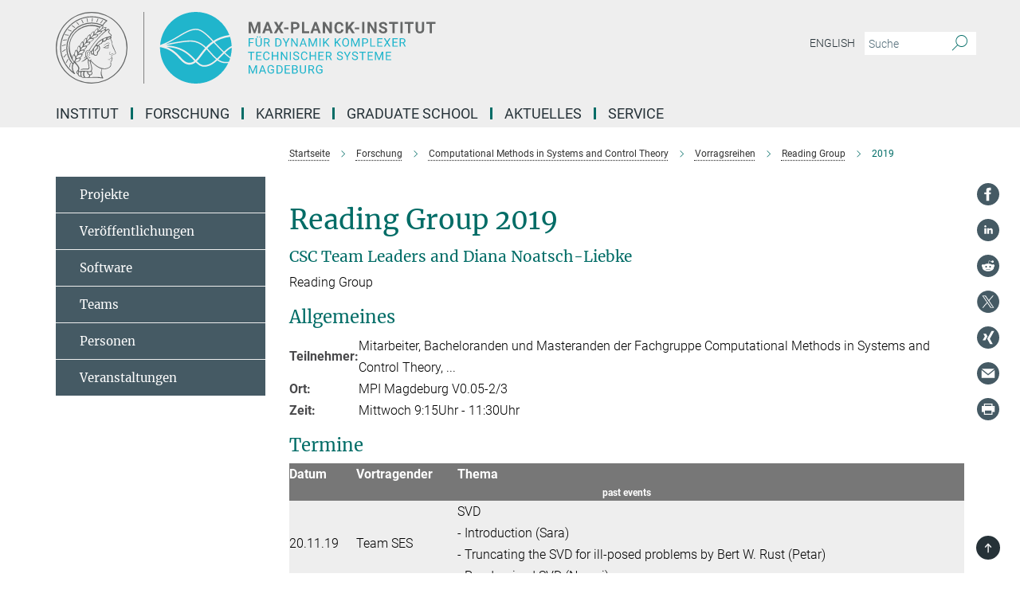

--- FILE ---
content_type: application/javascript
request_url: https://csc.mpi-magdeburg.mpg.de/mpcsc/lib/jsonp.php?jsonp_callback=jQuery36002313460848792961_1769256118750&realurl=https%3A%2F%2Fcsc.mpi-magdeburg.mpg.de%2Fmpcsc%2Fseminare%2Frg%2Ffiona.php%3Flang%3Dde%26sem%3D2019&_=1769256118751
body_size: 1556
content:
jQuery36002313460848792961_1769256118750('<style type=\"text/css\"> th.boxg{background:#777777;color:#ffffff;vertical-align:middle;padding:0px;text-color:white;}th{background-color:#777777;color:white;}.dtable-odd{background-color:#ffffff;}.dtable-odd:hover{background-color:#777777;color:#ffffff;}.dtable-even{background-color:#eeeeee;}.dtable-even:hover{background-color:#777777;color:#ffffff;}.dtable-even a{display:block;}.dtable-odd a{display:block;}.dtable-odd-nb{background-color:#ffffff;}.dtable-odd-nb:hover{background-color:#777777;color:#ffffff;}.dtable-even-nb{background-color:#eeeeee;}.dtable-even-nb:hover{background-color:#777777;color:#ffffff;}</style>﻿<h1>Reading Group 2019</h1><h3>CSC Team Leaders and Diana Noatsch-Liebke</h3>Reading Group<h4 class=\"boxg\">Allgemeines</h4> <table width=\"100%\">        <tr><td><b>Teilnehmer:</b></td>            <td>Mitarbeiter, Bacheloranden und Masteranden der		   Fachgruppe Computational Methods in Systems and Control		   Theory, ...</td></tr>        <tr><td><b>Ort:</b></td>            <td>MPI Magdeburg V0.05-2/3</td></tr>        <tr><td><b>Zeit:</b></td>            <td>Mittwoch 9:15Uhr - 11:30Uhr</td></tr></table><h4 class=\"boxg\">Termine</h4><table cellpadding=\"5\" width=\"100%\"><tr><th width=\"10%\">Datum</th><th width=\"15%\">Vortragender</th><th>Thema</th></tr><tr><th class=\"boxg\" colspan=\"3\" style=\"text-align:center;font-size:0.75em\">past events</th></tr><tr class=\"dtable-even\"><td>20.11.19 </td><td>Team SES</td><td>SVD<br/>- Introduction (Sara)<br/>- Truncating the SVD for ill-posed problems by Bert W. Rust (Petar)<br/>- Randomized SVD (Neeraj)</td></tr><tr class=\"dtable-odd\"><td>28.10.19 10:30-12:45</td><td>Team NLMA</td><td><a href=\"https://www.mathworks.com/help/matlab/matlab_external/standalone-example.html\" target=\"_blank\">Compiling C/C++ Code for MATLAB® by Means of MEX Files</a> (Roman)<br /> <a href=\"https://doi.org/10.1109/ACCESS.2017.2770146\" target=\"_blank\">Tensor-CUR and Recommender System</a> (Kirandeep)</td></tr><tr class=\"dtable-even\"><td>18.09.19 </td><td>Team ME</td><td><a href=\"https://docs.gitlab.com/ee/ci/\" target=\"_blank\">Continuous Integration for Mathematicians</a> (Martin)<br />Inexact Krylov subspace methods for linear systems, matrix, and tensor equations (<a href=\"https://epubs.siam.org/doi/abs/10.1137/S1064827502406415\" target=\"_blank\">ref1,</a> <a href=\"https://www.degruyter.com/downloadpdf/j/rnam.2013.28.issue-2/rnam-2013-0009/rnam-2013-0009.pdf\" target=\"_blank\">ref2</a>, Davide)</td></tr><tr class=\"dtable-odd\"><td>19.06.19 13:30-15:45</td><td>Team MOR</td><td><a href=\"https://arxiv.org/pdf/1812.02094.pdf\" target=\"_blank\"> Model reduction for transport-dominated problems via online adaptive bases and adaptive sampling </a>(Sridhar)<br/> <a href=\"https://epubs.siam.org/doi/abs/10.1137/070697835\" target=\"_blank\"> Guaranteed Minimum-Rank Solutions of Linear Matrix Equations via Nuclear Norm Minimization </a>(Pawan)</td></tr><tr class=\"dtable-even\"><td>10.04.19 13:30-15:45</td><td>Team SC</td><td><a href=\"https://doi.org/10.1137/140990334\" target=\"_blank\">Computing Fundamental Matrix Decompositions Accurately via the Matrix Sign Function in Two Iterations: The Power of Zolotarev\'s Functions</a> (Carolin)<br/><a href=\"https://www.git-scm.com/book/en/v2/Git-Tools-Submodules\" target=\"_blank\">Git Submodules</a> (Petar)</td></tr><tr class=\"dtable-odd\"><td>23.01.19 </td><td>Team CACSD</td><td>The state-dependent Riccati equation (SDRE) scheme for smart nonlinear optimal control (Charles)<br/>Space--Time Least-Squares Petrov--Galerkin Projection for Nonlinear Model Reduction (Jan)</td></tr></table>')

--- FILE ---
content_type: image/svg+xml
request_url: https://www.mpi-magdeburg.mpg.de/assets/institutes/headers/mpim-desktop-de-3964b9e056ac039f4de27c5f235cd23f83a501ef9e9f66e75c987e796d9ea444.svg
body_size: 33725
content:
<svg xmlns="http://www.w3.org/2000/svg" viewBox="0 0 2500 300"><defs id="defs978"/><defs><style>.minerva-base-style{}</style></defs><g transform="translate(0 0) scale(1.4285714285714286) translate(0 0)" style="fill: #656767;"><title>minerva</title><path d="M105,0A105,105,0,1,0,210,105,105.1,105.1,0,0,0,105,0Zm0,207.1A102.1,102.1,0,1,1,207.1,105,102.2,102.2,0,0,1,105,207.1Z"/><path class="minerva-base-style" d="M166.6,97c-1.4-3.1-.5-5.1-.9-7.3s-2.7-7-4.3-10.8c-.7-1.7,3.8-1.3.4-7.6,0-.2,4.7-2,0-5.5a26.4,26.4,0,0,1-6-6.7,1,1,0,0,1,0-1.3c2.7-2.4,2.8-5.8-.1-7.5s-4.5,0-6.7,1.4c-.7.5-1.1.8-1.9.5L145.3,51c2.7-2.6,3.3-5.2,3.1-5.6s-4.6-1.3-10.2,1l-.4-.3c2.3-3.9,1-6.7.9-6.9h-.1A81,81,0,0,1,151,25.9h.1c.2-.3.3-.6-.2-.9l-1-.6A92.4,92.4,0,0,0,12.7,105c0,29.5,15,57.9,39.4,75.6a13.5,13.5,0,0,0,2.8,1.6A1.1,1.1,0,0,0,56,182l.3-.5a1,1,0,0,0,.3-.8c0-.7-.9-1.3-2.1-3a27.7,27.7,0,0,1-4.7-15.1,22.1,22.1,0,0,1,4.5-13.7c3.7,3.9,11.7,10.9,11.5,17.4s-6.9,6.8-5.4,12.2c.9,3.4,3.4,2,3.9,4.6.7,4.4,6.7,7.3,9.3,6.9.7-.1,1.2.4,2.4,1.7s6.2,1.6,8.2,1.2,4.1,1.4,8,.9,6.1-.9,8.2-.9,22.5-.3,36,1.8c2.4.4,3.1-.7,2.1-2.5-4.9-8.6-5.6-15.8-2.8-25,5,.4,12.2,1.7,21.6-4a11,11,0,0,0,5.1-9.5c-.1-2.1-1-4.7-.5-6.7s1.3-2.7,2.1-3.2c3.6-2.6,1-4.6.4-4.8a3.4,3.4,0,0,0,1.1-4.6c-.7-.7-2.7-6.2-.4-7.3s5.3-1.8,8.1-3.1a4.5,4.5,0,0,0,2.4-6C174.2,114.4,166.8,97.4,166.6,97ZM64.7,179.1c-.7.2-2.9.3-2.4-2.7s2.3-2.6,3.3-1.6S64.9,177.6,64.7,179.1Zm87-125.9c1.2-.8,2.5-1.1,3.3-.4,2.6,2.6-2.9,4.1-1.8,6.1a30.7,30.7,0,0,0,7.5,8.4c1.2,1,1.4,3.1-3.3,4.1s-23.6,5.9-33.6,16.5c-12.5,13.2-20.4,30.3-21.5,28s-3.6-2.8-3.2-3.5C117,81.6,145.1,57.3,151.7,53.2Zm8.2,21.7c-1,2.9-9.1,5.5-8.7,3.5s0-2.2.6-2.3,3.5-1.1,7.5-2.1C159.7,73.9,160.2,74.1,159.9,74.9Zm-20.6,5.3c-.2-1.2,8.5-4.1,8.8-3.3s-1.8,6-4.7,7-4.7.9-4.6.4A11,11,0,0,0,139.3,80.2ZM119,125.8c-4,2.5-6.2-2.2-6.8-3.1a3.7,3.7,0,0,1-.5-3.1c.3-1.4.5-3.3-.4-9.3-.4-2.7,5-9.2,6.3-10.4s3.1.6,3.2,2.6c.3,3.6-1.8,5.6-3.9,7.2s-3.1,4.4-2.6,5.1a1.5,1.5,0,0,0,1.9-.9c1.5-3.3,6-4.9,6.7-6.7s.3-4.4.2-5.6.9-1.2,1.6-1.1,1.4,1.4,1.8,2.7c2.9,7.5-4.3,12-5.5,13.8S122.1,123.9,119,125.8Zm6.1-29.1c-2.2,1.5-5.3-.5-4.7-1.4a43.7,43.7,0,0,1,11.5-11c3.4-2.1,3.8-2.3,4-1.1a10.6,10.6,0,0,1-2.6,7.5c-2.3,2.5-4.6,2.3-5.8,2.6S126.7,95.6,125.1,96.7Zm-19.3,25.6c-1-.2-1.4-2.1-1.2-2.9s3.1-5.2,4-6.4a.5.5,0,0,1,.8.3C110,117.4,109.4,123.1,105.8,122.3ZM138,48.2a17.7,17.7,0,0,1,7.5-1.6c.8.1-1.9,4.8-6.6,6.8s-8.5,2.5-8.9,2.3S134.1,49.9,138,48.2ZM54.7,126.5c-1.5-1.7-2.8-2.6-2.9-2.5a22.4,22.4,0,0,0-3.6,8.9A65.4,65.4,0,0,1,40.7,105C39.3,69.6,69,41.1,105.2,41.2a56.8,56.8,0,0,1,22.4,4.6,31.3,31.3,0,0,0-3.7,6.6c0-1.9-.5-3.4-.4-4.6s-5.1.9-9.7,8.3a19.9,19.9,0,0,0-2.2,5.3c-.1-2.8-.7-4.9-.9-4.9a16.1,16.1,0,0,0-8.5,8.8,22.4,22.4,0,0,0-1.1,3.4c-.2-1.9-.7-3.2-.9-3.2s-5.9,2.3-8.6,8.9A15.4,15.4,0,0,0,90.5,79c-.5-2.3-1.4-3.7-1.7-3.4-1.9,2.4-5.7,3.5-7.6,9.6a13.2,13.2,0,0,0-.7,4.2c-.8-2-2-3.2-2.3-3.2s-6.1,5.5-7,10.9a15.8,15.8,0,0,0,.2,5.8c-1.1-1.8-2.5-3-3.1-4.8-.9.5-5.7,5-5.8,10.7a19.7,19.7,0,0,0,.7,6.1c-1.6-2.9-3.8-4.2-4.1-4.1s-4,4.1-4.8,11.1A11.8,11.8,0,0,0,54.7,126.5Zm74.1-79.7c2.8-3.4,7.6-6.1,8.2-5.8s-.8,5.6-3.9,8.6-8.1,6.2-8.6,6.1S126.2,49.8,128.8,46.8Zm-9.3,13a21,21,0,0,0-5.6,6.4c-.5.9-1.9-5,1.7-10.6,2.2-3.5,6.6-6.6,6.5-6.2S124.2,56,119.5,59.8Zm-10.1,7.5c-3.4,5.1-3.6,3.3-7.3,8.3-.2.2-.2-6.5,1.1-9.4,2.1-4.7,5.7-7.4,6.2-7.5S111.3,64.5,109.4,67.3ZM98.3,77.4c-1.7,3-3.3,2.3-6.2,6.7-.3.4-1.1-3.6.7-9.1a12.6,12.6,0,0,1,5.9-6.9C99.3,68,100.4,73.8,98.3,77.4ZM88,88.1c-1.8,3.9-2.9,4-5,6.4-.3.4-1.8-3.7-.4-8.8s4-5.6,5.3-7S89.9,84,88,88.1Zm-8.4,6.6a10.3,10.3,0,0,1-.4,3c-1.3,4.3-3.9,6.2-5.3,8.1a15.7,15.7,0,0,1-1.6-5.8,15.2,15.2,0,0,1,5.2-11.2C78.3,88.8,79.6,92,79.6,94.7Zm-8.5,12.8A14.9,14.9,0,0,1,66,118.3a17.7,17.7,0,0,1-2.2-7.6c-.2-6.3,2.4-8.5,3.6-9.7C67.9,102.8,71.1,104.2,71.1,107.5ZM59,113.8c1.8.9,3.9,3.4,4.1,8.2s-3.2,8.7-4.6,9.4c-.9-3.7-2.6-4.4-2.6-8A18,18,0,0,1,59,113.8Zm7.3,12.5c4.6-2,9.6-1.7,9.8-1.5s-1.5,5.9-5.9,8.2-9.5,2.7-10,2.1S61.7,128.3,66.3,126.3Zm-.4-3.4c.3-1.5,3-6.5,7.1-8.3h0a18.4,18.4,0,0,1,9.4-1.5c.5.2-1.7,5.6-5.8,7.6S70.1,121.6,65.9,122.9Zm6.9-11.8c.2-.4,3.5-6.4,7.4-8.2a17.5,17.5,0,0,1,8.9-1.4c.3.1-1.8,5.4-6.2,7.6S72.6,111.6,72.8,111.1Zm8.9-11.9c-.3-.2,4.4-6.4,8.4-8.3a15.6,15.6,0,0,1,8.4-1c.3.3-1.9,5.5-6.5,7.5A24.2,24.2,0,0,1,81.7,99.2ZM92.4,87.4c-.2-.2,3.4-6.3,7.4-7.9s7.7-.1,8.9,0-1.3,4.5-6.6,6.4S93.1,87.7,92.4,87.4Zm12-11.4c.1-.3,4.1-5.9,8.1-7.3a16.4,16.4,0,0,1,9.2-.2c.5.2-2.8,5-7.7,6.5S104.3,76.3,104.4,76Zm12.1-9.9c-.5-.3,4.3-5.7,8.2-7.2a18,18,0,0,1,8.3-1c.3.2-2.5,4.9-7.1,6.7S117.1,66.5,116.5,66.1ZM50.2,175.3C28.6,158.1,15.6,132.1,15.6,105A89.3,89.3,0,0,1,146.4,25.8a.4.4,0,0,1,.1.7,97.3,97.3,0,0,0-10.2,11.4,73.1,73.1,0,0,0-31.3-7A74.3,74.3,0,0,0,30.9,105a72.1,72.1,0,0,0,17.9,48.2,23.1,23.1,0,0,0-1.9,9.4A25.6,25.6,0,0,0,50.2,175.3Zm.2-24.8h-.1A69.2,69.2,0,0,1,33.9,105,71.2,71.2,0,0,1,105,33.9a70.1,70.1,0,0,1,29.6,6.4,22.6,22.6,0,0,0-4.1,2.6A63.1,63.1,0,0,0,105,37.8,67.3,67.3,0,0,0,37.8,105c0,16.1,5,30.2,14.8,42C52.1,147.9,51.3,149.1,50.4,150.5Zm3.5-5.6c-1.3-1.2-4.1-4.3-4.4-8.3V136c0-4.3,1.9-8.6,2.4-9s5.3,3.3,5.4,8.7A14.4,14.4,0,0,1,53.9,144.9Zm8-7.2c3.9-1.8,9.6-1.4,9.3-1.1s-1.8,5.8-6.2,8a12.1,12.1,0,0,1-8.7,1.3C58.6,143.3,58.1,139.5,61.9,137.7Zm5.2,46.5c-.6-2.7-.4-6.3.5-7.3s4.9-1.2,5-.1-1.1,5.4.3,10.2C72.6,187.7,68.3,187.4,67.1,184.2Zm.3-11.1c-.3-2,1.6-3.9,1.6-8.2s-6.6-12.6-11.1-17.3a19.5,19.5,0,0,0,7.9-1.9c6.6-3.1,7.9-10.1,8.1-10.4a11,11,0,0,0-3.8-.4l.8-.4c6.4-3.5,8.1-11,7.8-11.1a17,17,0,0,0-4-.3l2-.7c6.8-2.7,8.7-10.3,8.5-10.6a16.1,16.1,0,0,0-3.5-.4l1.9-.8c6.2-3.1,8.4-10.1,8.1-10.3a10.5,10.5,0,0,0-3.3-.4,23.7,23.7,0,0,0,4.5-1.5c6.7-2.9,8.9-9.3,8.6-9.6a10.9,10.9,0,0,0-3-.5,34.5,34.5,0,0,0,4.4-1.3c6.6-2.2,9.2-8.5,8.8-8.6l-3.7-.8a24.5,24.5,0,0,0,6.6-1.3c7.1-2.4,9.6-6.7,9.8-8.6a6,6,0,0,0-2.3-.8,29.3,29.3,0,0,0,4.7-1.2c6.6-2.7,9.4-9.3,9.6-9.8a29.3,29.3,0,0,0,3.9-1.6l1.9-.9,1.6,1.1c1,.6,1.4.8.9,1.2C122,75,105,99.5,97.6,111.3c-.2.4-.6.3-1.3.3-7.9-.6-12.4,8.9-8.9,17.8-.4,1.8-4.2,5.3-4.5,5.5s-1,1.4.3,1.3,4.2-3.2,5.4-4.5c.4.6,2.2,2,1.3,2.8A63.6,63.6,0,0,1,76,145c-2.6,1.2,4.2,2.1,15.7-8.3.7-.6,1.5,2.4,2.5,3.7-2,6.5,2.9,19.1,2.1,23a2.8,2.8,0,0,1-2.8,2.7c-11.4.3-12.5-.3-18.3,1.4-2.7.8-2,2.6-.1,2.1s4.6-1.5,16.9-.7c3.1.1,6.5-.6,6.5-5.7s-3.6-18.4-2.4-20.3a6.9,6.9,0,0,0,3.5,1.4c-.2,4.5,7,19,3.8,27-1.2,3-6.4,2.7-15.4,1.8C72.7,171.6,67.7,174.9,67.4,173.1Zm35.1,9.9c-5.9,2-8.3-4.9-7.3-6.4s4.4,1,7.3-.9S106,181.8,102.5,183Zm-27,4.3c-.8-3.7-1.1-10,.4-11.5s4.9-.9,4.8.2c-.3,4.3-2.1,9.2,1.2,14.1C83.2,192,76.7,192.3,75.5,187.3Zm11.4,4.2c-1.6-.4-6-7.4-2.4-15.8.3-.8,5.8-.3,6.8,0s-.8,6.8,6.8,9.8C98.8,185.8,98,194.3,86.9,191.5Zm47.2-23.3c-2.5,8.8-3.8,12.3,0,21.9.5,1.3.9,2.3-.2,2.1-7.7-1.4-9.4-2.6-33.7-.6-1.7.2.6-3.4.3-5.8,2.2-.3,5.8-1.3,6.5-4.9s-2.1-7.6-1.8-8.2c3.5-6.7-.2-14.1-3.1-26.6-.3-1.2.4-1.7.9-1.1,15.6,16.9,25.5,20.2,30.9,21.8C134.4,167,134.3,167.6,134.1,168.2ZM174,122.1c-3.3,2.9-8.3,3.1-10.3,4.9s-1.5,2.5-.4,5.2,1.1,1.7-1.1,2.3-4.1,5.8-8.8,4.9c-1.8-.3-.5.8.2.9,2.6.3,3.7-.5,4.6-1.4s2.2-2.4,3.6-2.9,2.9-.5,3,.6-1.9,2.1-2.7,2.5c1,.5,3.9,1.9,1.4,3.6s-4.6-.5-4.9-.7-1.7-.2-1.3.3,5.2,1.3,4.5,2.2c-3.5,4.7-.6,7.5-1.7,12.3s-7.7,7.5-12.8,8.4c-17.4,3.1-34.3-11.6-44.2-22.8.9-2.1.8-4.8-.1-3.8s-.7,2.4-2.8,2.9c-3.9,1-5.7-5.9-6.9-7.1-4.8-4.7-6.7-11.4-3.9-17.3s9-4.7,11.4-1.1,1.7,7,3.4,8.3,4.8.2,5.4,0,1.7,4.3,8,4.1,5.9-10.7,6.9-11.6c8.6-8.4,4.2-15.9,2.6-17.6s1-3.6,1.5-3.7a13,13,0,0,0,9.4-7.7s8.4-.2,11.4-6.2c.8-1.6,3.3,1.5,8.9-2.9a.8.8,0,0,1,1.4.3c3.7,8.9,5.2,11.3,4.9,15.8s8.7,21.5,9.4,23.1S174.8,121.3,174,122.1Z"/><path class="minerva-base-style" d="M153.8,90c-4.9.2-10.6,6.2-12.4,7s-1.3,1.5-.2,1.1,5.9-4.7,10.7-6.4,3.6,1.8,5,1.6S156.6,89.9,153.8,90Z"/><path class="minerva-base-style" d="M154.9,94.8c-.4.1.4,2.2-1.7,2.3-4.6.3-8.3,4.7-11.1,6a12.9,12.9,0,0,1-3.8,1.4.3.3,0,0,0,.1.6c11.7,1.6,16.2,1.1,16.3.7s-.6-1.2-.4-1.7a11.3,11.3,0,0,0,.1-5.5c-.2-.8,1.8-.3,1.8-1.3S155.6,94.7,154.9,94.8Zm-1.8,9.3c-.2.9-5.5.5-8.3.2-.7,0-1.8-.1.3-1.4s4.1-2.8,7.2-3.4a.8.8,0,0,1,.8.6A10.6,10.6,0,0,1,153.1,104.1Z"/><path class="minerva-base-style" d="M168.4,120.8c-.9,0-4.5,1.6-5.9,2.5s-4.4,2.7-4.2-.8c.1-1.3.9-4.4.9-5.3s-1-.7-1.1,0a36.9,36.9,0,0,1-.7,5.3c-.4,1.8,1.2,4,3.6,2.7s4.8-2.9,7.3-3.4C168.9,121.7,169,120.8,168.4,120.8Z"/><path class="minerva-base-style" d="M100.5,133.6c-.7-.3-.5,1.2-1.4,1s-.2-1.3-1.8-3-2.8-1.2-4.3-3.6-.3-12,3.1-10.8,1.6,5,1,8,2.5,2.8,2.8,2.1-1.1-.9-1.4-1.9,3.5-7.6-1.8-9.4c-3.8-1.3-6.4,3.6-5.9,8.9a8,8,0,0,0,5.1,7.1c2.3.8.6,4,3.7,4C101,136,101.3,133.9,100.5,133.6Z"/><path class="minerva-base-style" d="M131.3,33.4c.2.1.3,0,.5-.1l6.5-8.3a.5.5,0,0,0-.2-.6L137,24a.4.4,0,0,0-.5.1L130,32.4c-.2.2-.1.5.2.6Z"/><path class="minerva-base-style" d="M119.2,30l1.1.3a.5.5,0,0,0,.5-.3l3.8-9.4a.4.4,0,0,0-.3-.6l-1.2-.2h-.3l-3.9,9.6A.4.4,0,0,0,119.2,30Z"/><path class="minerva-base-style" d="M105.8,28.7h1.1c.2.1.4-.1.4-.3l1-10a.5.5,0,0,0-.4-.5h-1.1c-.3,0-.4.2-.5.4l-.9,10A.4.4,0,0,0,105.8,28.7Z"/><path class="minerva-base-style" d="M92.8,29.7l1.1-.2c.2,0,.4-.2.3-.4l-1.9-9.9c0-.2-.2-.4-.4-.3H90.7c-.2.1-.4.3-.3.5l1.9,9.9C92.3,29.6,92.5,29.7,92.8,29.7Z"/><path class="minerva-base-style" d="M79.4,32.8l.5.2,1.1-.4a.4.4,0,0,0,.3-.6l-4.6-9a.4.4,0,0,0-.5-.2l-1,.3a.4.4,0,0,0-.3.6Z"/><path class="minerva-base-style" d="M67,38.5c.1.2.3.2.5.1l1-.6a.4.4,0,0,0,.1-.6l-6.7-7.7c-.2-.2-.4-.2-.5-.1l-1,.6c-.3.1-.3.4-.1.6Z"/><path class="minerva-base-style" d="M55.4,46.7c.2.1.4.1.5-.1l.9-.7a.5.5,0,0,0,0-.7l-8.5-5.9h-.5l-.9.8a.5.5,0,0,0,0,.7Z"/><path class="minerva-base-style" d="M45.4,57.1a.4.4,0,0,0,.4-.2l.8-.9c.2-.2.1-.5-.2-.6l-9.8-3.8c-.2-.1-.4-.1-.5.1l-.7.9a.4.4,0,0,0,.2.7Z"/><path class="minerva-base-style" d="M26.8,67.8l10.5,1.5c.2,0,.4-.1.4-.3l.6-1a.4.4,0,0,0-.3-.6L27.5,65.9l-.5.2a5.4,5.4,0,0,1-.5,1.1A.4.4,0,0,0,26.8,67.8Z"/><path class="minerva-base-style" d="M21.1,83.7l10.7-1a.3.3,0,0,0,.3-.3,7.6,7.6,0,0,0,.4-1.1.4.4,0,0,0-.4-.6l-10.8,1-.4.3-.3,1.2C20.6,83.5,20.8,83.8,21.1,83.7Z"/><path class="minerva-base-style" d="M29.2,96.5c0-.4.1-.9.1-1.3s-.2-.5-.5-.4L18.4,98.4c-.2.1-.3.2-.3.4s-.1.8-.1,1.2a.4.4,0,0,0,.6.4l10.3-3.6A.3.3,0,0,0,29.2,96.5Z"/><path class="minerva-base-style" d="M28.9,110.8v-1.3a.5.5,0,0,0-.7-.4l-9.4,6.3c-.2,0-.2.2-.2.4s.1.8.1,1.2a.5.5,0,0,0,.7.3l9.4-6.2C28.9,111,29,110.9,28.9,110.8Z"/><path class="minerva-base-style" d="M31.3,125l-.3-1.3a.4.4,0,0,0-.7-.2L22.6,132c-.1.1-.2.3-.1.4s.3.8.4,1.2a.4.4,0,0,0,.7.2l7.6-8.4C31.3,125.3,31.3,125.2,31.3,125Z"/><path class="minerva-base-style" d="M35.2,137.7,29.8,148c-.1.1,0,.3,0,.4l.7,1.2a.4.4,0,0,0,.7-.1l5.4-10.2c0-.1.1-.2,0-.4l-.6-1.2A.5.5,0,0,0,35.2,137.7Z"/><path class="minerva-base-style" d="M42.9,149.3c-.2-.3-.7-.2-.7.1l-2.9,12c-.1.2,0,.3,0,.4l1,1a.4.4,0,0,0,.7-.1l2.8-11.9c.1-.1,0-.2,0-.3Z"/></g><rect x="366.666" y="0" width="2.65" height="300" style="fill: #666666"/><g transform="translate(435.98199999999997 0) scale(21.354927435956572) translate(0 0)"><g transform="translate(-55.342209,-129.33599)" id="layer1">
    <path id="path930" style="fill:#20b5cc;fill-opacity:1;fill-rule:nonzero;stroke:none;stroke-width:0.03527778" d="m 69.132929,138.21882 c 0.1626,-0.59295 0.25714,-1.21419 0.25714,-1.85868 0,-0.011 -10e-4,-0.0219 -10e-4,-0.0328 -0.45586,0.24476 -0.87852,0.60607 -1.29759,1.00817 0.33694,0.31365 0.68408,0.61101 1.04183,0.88332 m -1.26476,-1.09527 c 0.47241,-0.44979 0.96421,-0.86156 1.50746,-1.1279 -0.0321,-0.61585 -0.13974,-1.21172 -0.32029,-1.77617 -1.25635,0.16083 -2.21269,0.54638 -2.98524,1.04003 0.06,0.0642 0.11825,0.12594 0.17889,0.1911 0.51746,0.55604 1.05544,1.13139 1.61918,1.67294 m -2.05271,-2.13649 c 0.80462,-0.5249 1.80369,-0.94439 3.10896,-1.12572 -1.0083,-2.64364 -3.56026,-4.52536 -6.55849,-4.52536 -3.69672,0 -6.71791,2.85849 -6.99449,6.48479 1.36882,-0.47737 2.52416,-1.16638 3.52778,-1.76995 1.28764,-0.77502 2.38785,-1.4471 3.51356,-1.41746 1.08702,7.1e-4 2.17636,1.04951 3.40268,2.3537 m -10.46663,1.24008 c -0.001,0.0444 -0.007,0.0882 -0.007,0.133 0,3.87944 3.14466,7.02412 7.02384,7.02412 2.80321,0 5.21589,-1.64606 6.34256,-4.02096 -0.17032,0.0102 -0.35236,0.0165 -0.54818,0.018 h -0.0215 c -0.60219,2.9e-4 -1.10532,-0.21774 -1.56421,-0.5497 -0.76204,0.69786 -1.5886,1.25554 -2.6053,1.25554 h -0.0138 c -0.62964,-0.003 -1.1151,-0.38379 -1.61781,-0.8847 -0.35846,0.28924 -0.75173,0.47378 -1.23183,0.47378 -0.87065,0 -1.40546,-0.57369 -2.02505,-1.23762 -0.78588,-0.8424 -1.72889,-1.84961 -3.732,-2.21149 m 10.73259,-0.62025 c -0.071,-0.0758 -0.13934,-0.14856 -0.20919,-0.22367 -0.48754,0.33694 -0.8975,0.71727 -1.25773,1.11101 0.2618,0.26416 0.50765,0.53865 0.74511,0.80504 0.38128,0.42788 0.75459,0.8406 1.15397,1.16871 0.23495,-0.22337 0.46767,-0.45998 0.70375,-0.701 0.15985,-0.16302 0.32068,-0.32632 0.48327,-0.4862 -0.56402,-0.54254 -1.10172,-1.11785 -1.61918,-1.67389 m -9.68664,0.0547 c 1.94247,-0.41134 3.7907,-0.76165 4.96369,-0.74828 1.28902,0.0158 2.21463,0.60469 2.98799,1.32581 0.36255,-0.39413 0.77858,-0.78038 1.27247,-1.12642 -1.17768,-1.25099 -2.21999,-2.24935 -3.2089,-2.25048 -1.04179,-0.0265 -2.13568,0.62841 -3.39273,1.38508 -0.77432,0.46563 -1.64109,0.98005 -2.62252,1.41429 m 7.15723,2.15303 c -0.33197,0.44415 -0.64534,0.8562 -0.9821,1.1828 0.45819,0.45515 0.87337,0.77762 1.38712,0.78009 h 0.0127 c 0.90346,0 1.64454,-0.49004 2.35892,-1.13993 -0.40072,-0.33538 -0.77361,-0.74676 -1.15383,-1.17365 -0.23647,-0.26529 -0.47555,-0.53192 -0.72539,-0.78603 -0.33129,0.38076 -0.62233,0.76881 -0.89739,1.13672 m -1.58651,1.0068 c -1.01632,-1.06328 -2.34848,-2.44684 -5.31495,-2.61123 1.32263,0.50864 2.0877,1.31657 2.70189,1.97485 0.5836,0.62551 1.04429,1.11965 1.75344,1.11965 0.3664,0 0.67797,-0.14041 0.97039,-0.36834 -0.0367,-0.0385 -0.073,-0.0758 -0.11077,-0.11493 m -5.48185,-2.92531 c 3.20999,0.11825 4.62992,1.58613 5.70589,2.71117 0.0416,0.0434 0.0812,0.0839 0.12143,0.12594 0.3121,-0.30166 0.61196,-0.69811 0.94368,-1.14155 0.27658,-0.37014 0.57782,-0.77114 0.9277,-1.16981 -0.74538,-0.69924 -1.60997,-1.24577 -2.82705,-1.26051 -1.13881,-0.0124 -2.95632,0.33058 -4.87165,0.73476 m 11.67461,3.23758 c 0.24899,-0.002 0.46838,-0.0138 0.67508,-0.0298 0.089,-0.20919 0.16799,-0.424 0.2365,-0.64272 -0.3955,-0.29598 -0.77724,-0.62258 -1.14628,-0.96696 -0.16122,0.15875 -0.32205,0.32314 -0.48465,0.48933 -0.22228,0.22726 -0.44704,0.45435 -0.67592,0.67303 0.41204,0.28829 0.85729,0.47738 1.3765,0.47738 0.006,0 0.0127,-2.9e-4 0.0188,-2.9e-4"/>
  </g></g><g transform="translate(802.6390309304768 13.817184999999995)"><g transform="translate(0 75.00366000000001)" style="fill: #656767;"><path d="M4.172-47L16.719-47L28.703-12.907L40.625-47L53.250-47L53.250 0L43.609 0L43.609-12.844L44.563-35.022L31.984 0L25.375 0L12.813-34.990L13.781-12.844L13.781 0L4.172 0L4.172-47ZM94.734 0L91.500-10.219L74.656-10.219L71.453 0L61.219 0L78.594-47L87.500-47L104.953 0L94.734 0ZM83.047-35.116L77.250-18L88.906-18L83.047-35.116ZM121.109-47L129.859-30.788L138.609-47L149.656-47L136.078-23.689L150.016 0L138.828 0L129.859-16.464L120.891 0L109.703 0L123.641-23.689L110.063-47L121.109-47ZM170.563-24L170.563-16.547L152.531-16.547L152.531-24L170.563-24ZM199.203-16.219L190.781-16.219L190.781 0L181.172 0L181.172-47L199.359-47Q204.625-47 208.609-45.042Q212.594-43.085 214.742-39.472Q216.891-35.859 216.891-31.259L216.891-31.259Q216.891-24.272 212.195-20.245Q207.500-16.219 199.203-16.219L199.203-16.219ZM190.781-39.203L190.781-24L199.359-24Q203.172-24 205.180-25.866Q207.188-27.732 207.188-31.188L207.188-31.188Q207.188-34.757 205.164-36.948Q203.141-39.138 199.594-39.203L199.594-39.203L190.781-39.203ZM236.781-47L236.781-7.719L257.188-7.719L257.188 0L227.172 0L227.172-47L236.781-47ZM295.734 0L292.500-10.219L275.656-10.219L272.453 0L262.219 0L279.594-47L288.500-47L305.953 0L295.734 0ZM284.047-35.116L278.250-18L289.906-18L284.047-35.116ZM352.109-47L352.109 0L342.484 0L323.781-30.914L323.781 0L314.172 0L314.172-47L323.781-47L342.516-16.008L342.516-47L352.109-47ZM391.172-15.188L400.781-15.188Q400.250-7.656 395.234-3.328Q390.219 1 382.016 1L382.016 1Q373.047 1 367.898-5.047Q362.750-11.094 362.750-21.654L362.750-21.654L362.750-24.502Q362.750-31.245 365.125-36.377Q367.500-41.508 371.906-44.254Q376.313-47 382.141-47L382.141-47Q390.219-47 395.148-42.672Q400.078-38.344 400.859-30.531L400.859-30.531L391.234-30.531Q390.891-35.047 388.727-37.078Q386.563-39.109 382.141-39.109L382.141-39.109Q377.328-39.109 374.945-35.657Q372.563-32.205 372.500-24.957L372.500-24.957L372.500-21.419Q372.500-13.842 374.789-10.343Q377.078-6.844 382.016-6.844L382.016-6.844Q386.469-6.844 388.664-8.883Q390.859-10.922 391.172-15.188L391.172-15.188ZM436.766 0L424.781-18.857L419.781-13.426L419.781 0L410.172 0L410.172-47L419.781-47L419.781-25.688L424-31.527L435.891-47L447.719-47L431.156-26.113L448.203 0L436.766 0ZM466.563-24L466.563-16.547L448.531-16.547L448.531-24L466.563-24ZM488.391-47L488.391 0L478.781 0L478.781-47L488.391-47ZM539.109-47L539.109 0L529.484 0L510.781-30.914L510.781 0L501.172 0L501.172-47L510.781-47L529.516-16.008L529.516-47L539.109-47ZM574.359-11.886L574.359-11.886Q574.359-14.625 572.438-16.081Q570.516-17.538 565.516-19.158Q560.516-20.778 557.594-22.359L557.594-22.359Q549.656-26.661 549.656-33.936L549.656-33.936Q549.656-37.722 551.789-40.687Q553.922-43.652 557.906-45.326Q561.891-47 566.859-47L566.859-47Q571.859-47 575.766-45.185Q579.672-43.370 581.836-40.069Q584-36.768 584-32.559L584-32.559L574.391-32.559Q574.391-35.771 572.367-37.558Q570.344-39.344 566.703-39.344L566.703-39.344Q563.172-39.344 561.219-37.847Q559.266-36.350 559.266-33.905L559.266-33.905Q559.266-31.616 561.555-30.080Q563.844-28.544 568.297-27.183L568.297-27.183Q576.500-24.728 580.250-21.068Q584-17.408 584-11.950L584-11.950Q584-5.897 579.422-2.449Q574.844 1 567.078 1L567.078 1Q561.703 1 557.281-0.971Q552.859-2.943 550.531-6.377Q548.203-9.811 548.203-14.332L548.203-14.332L557.859-14.332Q557.859-6.594 567.078-6.594L567.078-6.594Q570.516-6.594 572.438-7.987Q574.359-9.381 574.359-11.886ZM629.281-47L629.281-39.203L614.984-39.203L614.984 0L605.375 0L605.375-39.203L591.281-39.203L591.281-47L629.281-47ZM648.391-47L648.391 0L638.781 0L638.781-47L648.391-47ZM694.281-47L694.281-39.203L679.984-39.203L679.984 0L670.375 0L670.375-39.203L656.281-39.203L656.281-47L694.281-47ZM728.828-47L738.469-47L738.469-15.809Q738.469-8.039 733.680-3.519Q728.891 1 720.594 1L720.594 1Q712.422 1 707.617-3.392Q702.813-7.785 702.719-15.460L702.719-15.460L702.719-47L712.328-47L712.328-15.656Q712.328-10.997 714.523-8.858Q716.719-6.719 720.594-6.719L720.594-6.719Q728.703-6.719 728.828-15.402L728.828-15.402L728.828-47ZM785.281-47L785.281-39.203L770.984-39.203L770.984 0L761.375 0L761.375-39.203L747.281-39.203L747.281-47L785.281-47Z"/></g><g transform="translate(0 131.45643)" style="fill:#20b5cc"><path d="M23.438-19L23.438-15.203L8.703-15.203L8.703 0L4.078 0L4.078-35L25.828-35L25.828-31.188L8.703-31.188L8.703-19L23.438-19ZM54.141-35L58.797-35L58.797-11.523Q58.766-6.637 55.672-3.534Q52.578-0.430 47.266-0.046L47.266-0.046L46.031 0Q40.281 0 36.852-3.058Q33.422-6.115 33.375-11.477L33.375-11.477L33.375-35L37.953-35L37.953-11.663Q37.953-7.937 40.055-5.859Q42.156-3.781 46.031-3.781L46.031-3.781Q49.969-3.781 52.055-5.844Q54.141-7.906 54.141-11.647L54.141-11.647L54.141-35ZM38.438-40.531L38.438-40.531Q38.438-41.625 39.102-42.359Q39.766-43.094 41.063-43.094Q42.359-43.094 43.039-42.359Q43.719-41.625 43.719-40.539Q43.719-39.453 43.039-38.727Q42.359-38 41.063-38Q39.766-38 39.102-38.727Q38.438-39.453 38.438-40.531ZM48.813-40.508L48.813-40.508Q48.813-41.576 49.469-42.319Q50.125-43.063 51.430-43.063Q52.734-43.063 53.414-42.319Q54.094-41.576 54.094-40.508Q54.094-39.440 53.414-38.720Q52.734-38 51.430-38Q50.125-38 49.469-38.720Q48.813-39.440 48.813-40.508ZM88.578 0L80.953-14.219L72.703-14.219L72.703 0L68.047 0L68.047-35L79.672-35Q85.609-35 88.805-32.321Q92-29.642 92-24.501L92-24.501Q92-21.239 90.227-18.824Q88.453-16.409 85.297-15.197L85.297-15.197L93.547-0.297L93.547 0L88.578 0ZM72.703-31.188L72.703-18L79.813-18Q83.266-18 85.305-19.772Q87.344-21.545 87.344-24.501L87.344-24.501Q87.344-27.736 85.406-29.454Q83.469-31.172 79.797-31.188L79.797-31.188L72.703-31.188ZM125.797 0L116.078 0L116.078-35L125.984-35Q130.563-35 134.086-32.983Q137.609-30.966 139.531-27.235Q141.453-23.505 141.469-18.676L141.469-18.676L141.469-16.449Q141.469-11.495 139.555-7.765Q137.641-4.034 134.078-2.040Q130.516-0.047 125.797 0L125.797 0ZM126.109-31.188L120.703-31.188L120.703-3.781L125.578-3.781Q130.938-3.781 133.914-7.096Q136.891-10.411 136.891-16.543L136.891-16.543L136.891-18.582Q136.891-24.542 134.078-27.841Q131.266-31.141 126.109-31.188L126.109-31.188ZM151.672-35L160.781-17.430L169.953-35L175.203-35L163.094-13.053L163.094 0L158.469 0L158.469-13.053L146.359-35L151.672-35ZM209.063-35L209.063 0L204.406 0L186.734-26.978L186.734 0L182.078 0L182.078-35L186.734-35L204.453-7.913L204.453-35L209.063-35ZM242.813 0L239.469-9.203L224.750-9.203L221.453 0L216.672 0L230.078-35L234.141-35L247.563 0L242.813 0ZM232.109-29.299L226.156-13L238.094-13L232.109-29.299ZM255.078-35L261.063-35L272.531-6.449L284.016-35L290.016-35L290.016 0L285.391 0L285.391-13.629L285.828-28.349L274.297 0L270.750 0L259.250-28.271L259.703-13.629L259.703 0L255.078 0L255.078-35ZM305.047-35L305.047 0L300.406 0L300.406-35L305.047-35ZM337.438 0L325-16.277L320.703-11.822L320.703 0L316.078 0L316.078-35L320.703-35L320.703-17.695L336.313-35L341.906-35L328.078-19.548L342.984 0L337.438 0ZM385.438 0L373-16.277L368.703-11.822L368.703 0L364.078 0L364.078-35L368.703-35L368.703-17.695L384.313-35L389.906-35L376.078-19.548L390.984 0L385.438 0ZM424.078-19.084L424.078-16.870Q424.078-11.725 422.344-7.881Q420.609-4.038 417.430-2.019Q414.250 0 410 0L410 0Q405.859 0 402.648-2.035Q399.438-4.069 397.664-7.835Q395.891-11.600 395.844-16.558L395.844-16.558L395.844-19.084Q395.844-24.135 397.602-28.010Q399.359-31.884 402.586-33.942Q405.813-36 409.953-36L409.953-36Q414.172-36 417.391-33.965Q420.609-31.931 422.344-28.072Q424.078-24.213 424.078-19.084L424.078-19.084ZM419.484-16.527L419.484-19.130Q419.484-25.362 416.977-28.689Q414.469-32.016 409.953-32.016L409.953-32.016Q405.563-32.016 403.047-28.689Q400.531-25.362 400.453-19.441L400.453-19.441L400.453-16.870Q400.453-10.840 403-7.389Q405.547-3.938 410-3.938L410-3.938Q414.484-3.938 416.945-7.194Q419.406-10.451 419.484-16.527L419.484-16.527ZM433.078-35L439.063-35L450.531-6.449L462.016-35L468.016-35L468.016 0L463.391 0L463.391-13.629L463.828-28.349L452.297 0L448.750 0L437.250-28.271L437.703-13.629L437.703 0L433.078 0L433.078-35ZM491.984-13.219L483.703-13.219L483.703 0L479.078 0L479.078-35L492.031-35Q497.797-35 501.063-32.004Q504.328-29.009 504.328-24.054L504.328-24.054Q504.328-18.843 501.133-16.031Q497.938-13.219 491.984-13.219L491.984-13.219ZM483.703-31.188L483.703-17L492.031-17Q495.734-17 497.711-18.804Q499.688-20.607 499.688-24.005L499.688-24.005Q499.688-27.242 497.711-29.183Q495.734-31.123 492.297-31.188L492.297-31.188L483.703-31.188ZM517.734-35L517.734-3.781L534.375-3.781L534.375 0L513.078 0L513.078-35L517.734-35ZM561.922-20L561.922-16.219L546.703-16.219L546.703-3.781L564.391-3.781L564.391 0L542.078 0L542.078-35L564.141-35L564.141-31.188L546.703-31.188L546.703-20L561.922-20ZM575.063-35L583.531-21.589L591.953-35L597.391-35L586.297-17.648L597.656 0L592.172 0L583.531-13.660L574.844 0L569.375 0L580.750-17.648L569.641-35L575.063-35ZM625.922-20L625.922-16.219L610.703-16.219L610.703-3.781L628.391-3.781L628.391 0L606.078 0L606.078-35L628.141-35L628.141-31.188L610.703-31.188L610.703-20L625.922-20ZM656.578 0L648.953-14.219L640.703-14.219L640.703 0L636.047 0L636.047-35L647.672-35Q653.609-35 656.805-32.321Q660-29.642 660-24.501L660-24.501Q660-21.239 658.227-18.824Q656.453-16.409 653.297-15.197L653.297-15.197L661.547-0.297L661.547 0L656.578 0ZM640.703-31.188L640.703-18L647.813-18Q651.266-18 653.305-19.772Q655.344-21.545 655.344-24.501L655.344-24.501Q655.344-27.736 653.406-29.454Q651.469-31.172 647.797-31.188L647.797-31.188L640.703-31.188Z"/></g><g transform="translate(0 187.9092)" style="fill:#20b5cc"><path d="M28.344-35L28.344-31.188L17.047-31.188L17.047 0L12.438 0L12.438-31.188L1.188-31.188L1.188-35L28.344-35ZM55.922-20L55.922-16.219L40.703-16.219L40.703-3.781L58.391-3.781L58.391 0L36.078 0L36.078-35L58.141-35L58.141-31.188L40.703-31.188L40.703-20L55.922-20ZM87.250-11.625L91.906-11.625Q91.250-6.063 87.789-3.031Q84.328 0 78.594 0L78.594 0Q72.375 0 68.625-4.451Q64.875-8.903 64.875-16.371L64.875-16.371L64.875-19.738Q64.875-24.618 66.617-28.321Q68.359-32.024 71.570-34.012Q74.781-36 79-36L79-36Q84.594-36 87.969-32.875Q91.344-29.750 91.906-24.234L91.906-24.234L87.250-24.234Q86.641-28.422 84.633-30.305Q82.625-32.188 79-32.188L79-32.188Q74.563-32.188 72.047-28.915Q69.531-25.643 69.531-19.613L69.531-19.613L69.531-16.216Q69.531-10.528 71.914-7.155Q74.297-3.781 78.594-3.781L78.594-3.781Q82.453-3.781 84.516-5.531Q86.578-7.281 87.250-11.625L87.250-11.625ZM128.063-35L128.063 0L123.406 0L123.406-16.219L105.703-16.219L105.703 0L101.078 0L101.078-35L105.703-35L105.703-20L123.406-20L123.406-35L128.063-35ZM166.063-35L166.063 0L161.406 0L143.734-26.978L143.734 0L139.078 0L139.078-35L143.734-35L161.453-7.913L161.453-35L166.063-35ZM181.047-35L181.047 0L176.406 0L176.406-35L181.047-35ZM202.422-16.106L202.422-16.106Q196.469-17.805 193.750-20.300Q191.031-22.794 191.031-26.443L191.031-26.443Q191.031-30.590 194.352-33.295Q197.672-36 202.969-36L202.969-36Q206.594-36 209.430-34.602Q212.266-33.203 213.820-30.742Q215.375-28.281 215.375-25.359L215.375-25.359L210.719-25.359Q210.719-28.547 208.695-30.367Q206.672-32.188 202.969-32.188L202.969-32.188Q199.547-32.188 197.633-30.685Q195.719-29.182 195.719-26.520L195.719-26.520Q195.719-24.387 197.539-22.907Q199.359-21.428 203.734-20.198Q208.109-18.968 210.586-17.494Q213.063-16.020 214.250-14.039Q215.438-12.058 215.438-9.390L215.438-9.390Q215.438-5.132 212.109-2.566Q208.781 0 203.219 0L203.219 0Q199.594 0 196.461-1.391Q193.328-2.781 191.625-5.188Q189.922-7.594 189.922-10.656L189.922-10.656L194.578-10.656Q194.578-7.484 196.930-5.633Q199.281-3.781 203.219-3.781L203.219-3.781Q206.891-3.781 208.844-5.277Q210.797-6.773 210.797-9.343Q210.797-11.914 208.984-13.324Q207.172-14.734 202.422-16.106ZM245.250-11.625L249.906-11.625Q249.250-6.063 245.789-3.031Q242.328 0 236.594 0L236.594 0Q230.375 0 226.625-4.451Q222.875-8.903 222.875-16.371L222.875-16.371L222.875-19.738Q222.875-24.618 224.617-28.321Q226.359-32.024 229.570-34.012Q232.781-36 237-36L237-36Q242.594-36 245.969-32.875Q249.344-29.750 249.906-24.234L249.906-24.234L245.250-24.234Q244.641-28.422 242.633-30.305Q240.625-32.188 237-32.188L237-32.188Q232.563-32.188 230.047-28.915Q227.531-25.643 227.531-19.613L227.531-19.613L227.531-16.216Q227.531-10.528 229.914-7.155Q232.297-3.781 236.594-3.781L236.594-3.781Q240.453-3.781 242.516-5.531Q244.578-7.281 245.250-11.625L245.250-11.625ZM286.063-35L286.063 0L281.406 0L281.406-16.219L263.703-16.219L263.703 0L259.078 0L259.078-35L263.703-35L263.703-20L281.406-20L281.406-35L286.063-35ZM315.922-20L315.922-16.219L300.703-16.219L300.703-3.781L318.391-3.781L318.391 0L296.078 0L296.078-35L318.141-35L318.141-31.188L300.703-31.188L300.703-20L315.922-20ZM347.578 0L339.953-14.219L331.703-14.219L331.703 0L327.047 0L327.047-35L338.672-35Q344.609-35 347.805-32.321Q351-29.642 351-24.501L351-24.501Q351-21.239 349.227-18.824Q347.453-16.409 344.297-15.197L344.297-15.197L352.547-0.297L352.547 0L347.578 0ZM331.703-31.188L331.703-18L338.813-18Q342.266-18 344.305-19.772Q346.344-21.545 346.344-24.501L346.344-24.501Q346.344-27.736 344.406-29.454Q342.469-31.172 338.797-31.188L338.797-31.188L331.703-31.188ZM385.422-16.106L385.422-16.106Q379.469-17.805 376.750-20.300Q374.031-22.794 374.031-26.443L374.031-26.443Q374.031-30.590 377.352-33.295Q380.672-36 385.969-36L385.969-36Q389.594-36 392.430-34.602Q395.266-33.203 396.820-30.742Q398.375-28.281 398.375-25.359L398.375-25.359L393.719-25.359Q393.719-28.547 391.695-30.367Q389.672-32.188 385.969-32.188L385.969-32.188Q382.547-32.188 380.633-30.685Q378.719-29.182 378.719-26.520L378.719-26.520Q378.719-24.387 380.539-22.907Q382.359-21.428 386.734-20.198Q391.109-18.968 393.586-17.494Q396.063-16.020 397.250-14.039Q398.438-12.058 398.438-9.390L398.438-9.390Q398.438-5.132 395.109-2.566Q391.781 0 386.219 0L386.219 0Q382.594 0 379.461-1.391Q376.328-2.781 374.625-5.188Q372.922-7.594 372.922-10.656L372.922-10.656L377.578-10.656Q377.578-7.484 379.930-5.633Q382.281-3.781 386.219-3.781L386.219-3.781Q389.891-3.781 391.844-5.277Q393.797-6.773 393.797-9.343Q393.797-11.914 391.984-13.324Q390.172-14.734 385.422-16.106ZM407.672-35L416.781-17.430L425.953-35L431.203-35L419.094-13.053L419.094 0L414.469 0L414.469-13.053L402.359-35L407.672-35ZM448.422-16.106L448.422-16.106Q442.469-17.805 439.750-20.300Q437.031-22.794 437.031-26.443L437.031-26.443Q437.031-30.590 440.352-33.295Q443.672-36 448.969-36L448.969-36Q452.594-36 455.430-34.602Q458.266-33.203 459.820-30.742Q461.375-28.281 461.375-25.359L461.375-25.359L456.719-25.359Q456.719-28.547 454.695-30.367Q452.672-32.188 448.969-32.188L448.969-32.188Q445.547-32.188 443.633-30.685Q441.719-29.182 441.719-26.520L441.719-26.520Q441.719-24.387 443.539-22.907Q445.359-21.428 449.734-20.198Q454.109-18.968 456.586-17.494Q459.063-16.020 460.250-14.039Q461.438-12.058 461.438-9.390L461.438-9.390Q461.438-5.132 458.109-2.566Q454.781 0 449.219 0L449.219 0Q445.594 0 442.461-1.391Q439.328-2.781 437.625-5.188Q435.922-7.594 435.922-10.656L435.922-10.656L440.578-10.656Q440.578-7.484 442.930-5.633Q445.281-3.781 449.219-3.781L449.219-3.781Q452.891-3.781 454.844-5.277Q456.797-6.773 456.797-9.343Q456.797-11.914 454.984-13.324Q453.172-14.734 448.422-16.106ZM494.344-35L494.344-31.188L483.047-31.188L483.047 0L478.438 0L478.438-31.188L467.188-31.188L467.188-35L494.344-35ZM521.922-20L521.922-16.219L506.703-16.219L506.703-3.781L524.391-3.781L524.391 0L502.078 0L502.078-35L524.141-35L524.141-31.188L506.703-31.188L506.703-20L521.922-20ZM532.078-35L538.063-35L549.531-6.449L561.016-35L567.016-35L567.016 0L562.391 0L562.391-13.629L562.828-28.349L551.297 0L547.750 0L536.250-28.271L536.703-13.629L536.703 0L532.078 0L532.078-35ZM597.922-20L597.922-16.219L582.703-16.219L582.703-3.781L600.391-3.781L600.391 0L578.078 0L578.078-35L600.141-35L600.141-31.188L582.703-31.188L582.703-20L597.922-20Z"/></g><g transform="translate(0 244.36196999999999)" style="fill:#20b5cc"><path d="M4.078-35L10.063-35L21.531-6.449L33.016-35L39.016-35L39.016 0L34.391 0L34.391-13.629L34.828-28.349L23.297 0L19.750 0L8.250-28.271L8.703-13.629L8.703 0L4.078 0L4.078-35ZM72.813 0L69.469-9.203L54.750-9.203L51.453 0L46.672 0L60.078-35L64.141-35L77.563 0L72.813 0ZM62.109-29.299L56.156-13L68.094-13L62.109-29.299ZM110-18L110-5.103Q108.219-2.536 105.023-1.268Q101.828 0 97.578 0L97.578 0Q93.281 0 89.953-2.011Q86.625-4.023 84.805-7.725Q82.984-11.428 82.938-16.324L82.938-16.324L82.938-19.380Q82.938-27.285 86.641-31.642Q90.344-36 97.047-36L97.047-36Q102.547-36 105.898-33.188Q109.250-30.375 110-25.219L110-25.219L105.375-25.219Q104.063-32.188 97.078-32.188L97.078-32.188Q92.422-32.188 90.023-28.931Q87.625-25.674 87.594-19.488L87.594-19.488L87.594-16.637Q87.594-10.746 90.297-7.264Q93-3.781 97.609-3.781L97.609-3.781Q100.203-3.781 102.156-4.369Q104.109-4.957 105.391-6.336L105.391-6.336L105.391-14.234L97.266-14.234L97.266-18L110-18ZM130.797 0L121.078 0L121.078-35L130.984-35Q135.563-35 139.086-32.983Q142.609-30.966 144.531-27.235Q146.453-23.505 146.469-18.676L146.469-18.676L146.469-16.449Q146.469-11.495 144.555-7.765Q142.641-4.034 139.078-2.040Q135.516-0.047 130.797 0L130.797 0ZM131.109-31.188L125.703-31.188L125.703-3.781L130.578-3.781Q135.938-3.781 138.914-7.096Q141.891-10.411 141.891-16.543L141.891-16.543L141.891-18.582Q141.891-24.542 139.078-27.841Q136.266-31.141 131.109-31.188L131.109-31.188ZM174.922-20L174.922-16.219L159.703-16.219L159.703-3.781L177.391-3.781L177.391 0L155.078 0L155.078-35L177.141-35L177.141-31.188L159.703-31.188L159.703-20L174.922-20ZM198.250 0L186.078 0L186.078-35L197.563-35Q203.266-35 206.148-32.636Q209.031-30.272 209.031-25.623L209.031-25.623Q209.031-23.165 207.633-21.271Q206.234-19.377 203.828-18.328L203.828-18.328Q206.672-17.537 208.320-15.328Q209.969-13.118 209.969-10.048L209.969-10.048Q209.969-5.365 206.906-2.683Q203.844 0 198.250 0L198.250 0ZM198.422-16.281L190.703-16.281L190.703-3.781L198.344-3.781Q201.578-3.781 203.453-5.442Q205.328-7.103 205.328-10.008L205.328-10.008Q205.328-16.281 198.422-16.281L198.422-16.281ZM190.703-31.188L190.703-20L197.703-20Q200.734-20 202.555-21.520Q204.375-23.040 204.375-25.656L204.375-25.656Q204.375-28.555 202.688-29.871Q201-31.188 197.563-31.188L197.563-31.188L190.703-31.188ZM239.141-35L243.797-35L243.797-11.523Q243.766-6.637 240.672-3.534Q237.578-0.430 232.266-0.046L232.266-0.046L231.031 0Q225.281 0 221.852-3.058Q218.422-6.115 218.375-11.477L218.375-11.477L218.375-35L222.953-35L222.953-11.663Q222.953-7.937 225.055-5.859Q227.156-3.781 231.031-3.781L231.031-3.781Q234.969-3.781 237.055-5.844Q239.141-7.906 239.141-11.647L239.141-11.647L239.141-35ZM274.578 0L266.953-14.219L258.703-14.219L258.703 0L254.047 0L254.047-35L265.672-35Q271.609-35 274.805-32.321Q278-29.642 278-24.501L278-24.501Q278-21.239 276.227-18.824Q274.453-16.409 271.297-15.197L271.297-15.197L279.547-0.297L279.547 0L274.578 0ZM258.703-31.188L258.703-18L265.813-18Q269.266-18 271.305-19.772Q273.344-21.545 273.344-24.501L273.344-24.501Q273.344-27.736 271.406-29.454Q269.469-31.172 265.797-31.188L265.797-31.188L258.703-31.188ZM313-18L313-5.103Q311.219-2.536 308.023-1.268Q304.828 0 300.578 0L300.578 0Q296.281 0 292.953-2.011Q289.625-4.023 287.805-7.725Q285.984-11.428 285.938-16.324L285.938-16.324L285.938-19.380Q285.938-27.285 289.641-31.642Q293.344-36 300.047-36L300.047-36Q305.547-36 308.898-33.188Q312.250-30.375 313-25.219L313-25.219L308.375-25.219Q307.063-32.188 300.078-32.188L300.078-32.188Q295.422-32.188 293.023-28.931Q290.625-25.674 290.594-19.488L290.594-19.488L290.594-16.637Q290.594-10.746 293.297-7.264Q296-3.781 300.609-3.781L300.609-3.781Q303.203-3.781 305.156-4.369Q307.109-4.957 308.391-6.336L308.391-6.336L308.391-14.234L300.266-14.234L300.266-18L313-18Z"/></g></g></svg>